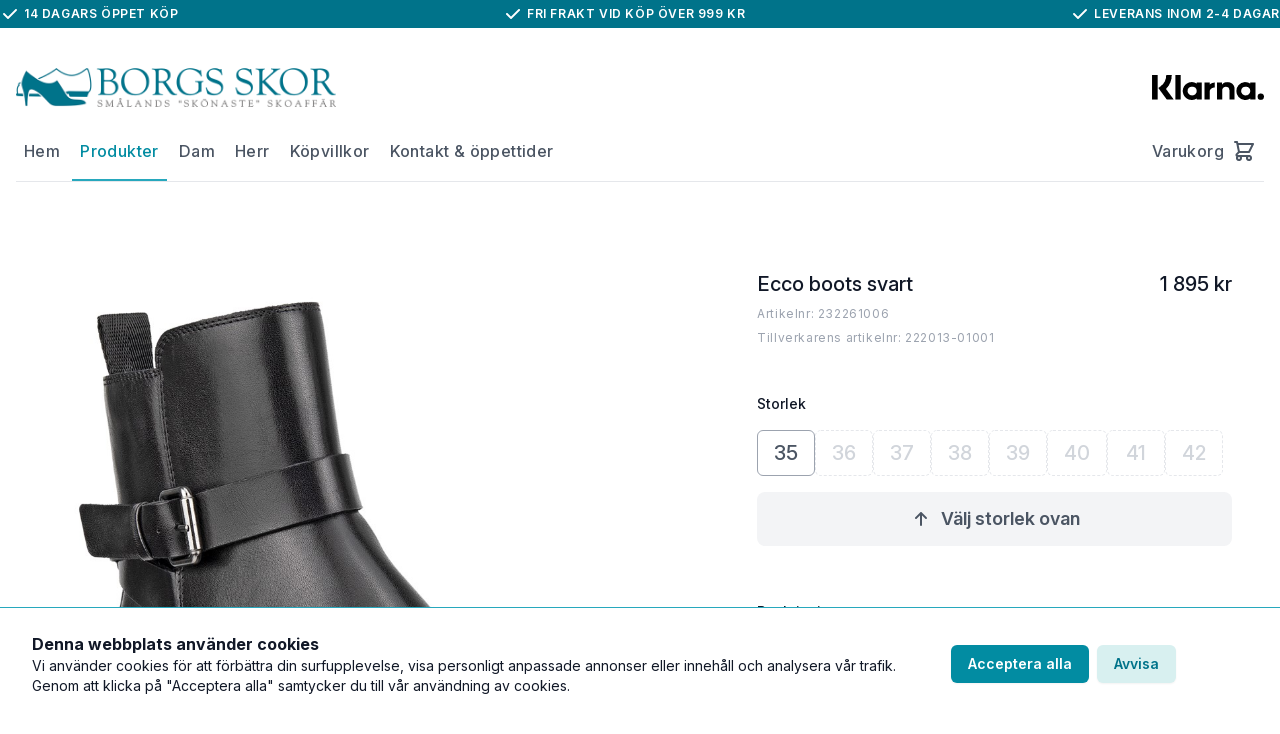

--- FILE ---
content_type: text/html; charset=UTF-8
request_url: https://borgsskor.se/produkter/ecco-boots-svart-232261006
body_size: 8394
content:
<!doctype html>
<html lang="sv" class="scroll-smooth">
    <head>
        <meta charset="utf-8">
        <meta http-equiv="X-UA-Compatible" content="IE=edge">
        <meta name="viewport" content="width=device-width, initial-scale=1">
            <title>Ecco boots svart | Borgs Skor</title>






    <meta property="og:site_name" content="Borgs Skor">
    <meta property="og:type" content="website">
    <meta property="og:locale" content="sv_SE.utf8">
    <meta property="og:title" content="Ecco boots svart">

        
        <link rel="stylesheet" href="https://rsms.me/inter/inter.css">
        <link rel="stylesheet" href="/css/site.css?id=de4c98bcc90bef9bdda8">
        <style >[wire\:loading], [wire\:loading\.delay], [wire\:loading\.inline-block], [wire\:loading\.inline], [wire\:loading\.block], [wire\:loading\.flex], [wire\:loading\.table], [wire\:loading\.grid], [wire\:loading\.inline-flex] {display: none;}[wire\:loading\.delay\.shortest], [wire\:loading\.delay\.shorter], [wire\:loading\.delay\.short], [wire\:loading\.delay\.long], [wire\:loading\.delay\.longer], [wire\:loading\.delay\.longest] {display:none;}[wire\:offline] {display: none;}[wire\:dirty]:not(textarea):not(input):not(select) {display: none;}input:-webkit-autofill, select:-webkit-autofill, textarea:-webkit-autofill {animation-duration: 50000s;animation-name: livewireautofill;}@keyframes livewireautofill { from {} }</style>
        
                    <script defer data-domain="borgsskor.se" src="https://plausible.io/js/script.js"></script>
                
        <link rel="apple-touch-icon" sizes="180x180" href="/apple-touch-icon.png">
        <link rel="icon" type="image/png" sizes="32x32" href="/favicon-32x32.png">
        <link rel="icon" type="image/png" sizes="16x16" href="/favicon-16x16.png">
        <link rel="manifest" href="/site.webmanifest">
        <link rel="mask-icon" href="/safari-pinned-tab.svg" color="#00738a">
        <meta name="apple-mobile-web-app-title" content="Borgs Skor">
        <meta name="application-name" content="Borgs Skor">
        <meta name="msapplication-TileColor" content="#abe3e8">
        <meta name="theme-color" content="#ffffff">
    </head>
    <body class="bg-white font-sans leading-normal text-gray-800">

        
        <header class="mb-8">

    
    <div class="bg-primary-600">
        <div class="container mx-auto">
            <div class="flex justify-center sm:justify-between py-1 font-semibold tracking-wider text-xs uppercase text-white">
                <p class="hidden sm:flex items-center">
                    <svg class="h-5 w-5 mr-1" xmlns="http://www.w3.org/2000/svg" viewBox="0 0 20 20" fill="currentColor"> <path fill-rule="evenodd" d="M16.707 5.293a1 1 0 010 1.414l-8 8a1 1 0 01-1.414 0l-4-4a1 1 0 011.414-1.414L8 12.586l7.293-7.293a1 1 0 011.414 0z" clip-rule="evenodd" /> </svg>
                    14 dagars öppet köp
                </p>
                <p class="flex items-center">
                    <svg class="h-5 w-5 mr-1" xmlns="http://www.w3.org/2000/svg" viewBox="0 0 20 20" fill="currentColor"> <path fill-rule="evenodd" d="M16.707 5.293a1 1 0 010 1.414l-8 8a1 1 0 01-1.414 0l-4-4a1 1 0 011.414-1.414L8 12.586l7.293-7.293a1 1 0 011.414 0z" clip-rule="evenodd" /> </svg>
                    Fri frakt vid köp över 999 kr
                </p>
                <p class="hidden sm:flex items-center">
                    <svg class="h-5 w-5 mr-1" xmlns="http://www.w3.org/2000/svg" viewBox="0 0 20 20" fill="currentColor"> <path fill-rule="evenodd" d="M16.707 5.293a1 1 0 010 1.414l-8 8a1 1 0 01-1.414 0l-4-4a1 1 0 011.414-1.414L8 12.586l7.293-7.293a1 1 0 011.414 0z" clip-rule="evenodd" /> </svg>
                    Leverans inom 2-4 dagar
                </p>
            </div>
        </div>
    </div>

    
    <div class="container mx-auto">
        <div class="mx-4 pt-10 pb-4 flex justify-between items-center">

            
            <a href="/">
                <img src="/images/logo-borgs-skor-med-slogan.png" alt="Borgs Skor" class="w-80 max-w-full">
            </a>

            
            <svg class="hidden sm:block w-28 max-w-full" xmlns="http://www.w3.org/2000/svg" viewBox="0 0 238.63 53.26"><path d="M42,0H30.25A30,30,0,0,1,18.11,24.23l-4.65,3.48,18,24.57H46.29L29.71,29.67A41.56,41.56,0,0,0,42,0Z"/><polygon points="0 52.28 12.03 52.28 12.03 0 0 0 0 52.28 0 52.28"/><polygon points="49.79 52.26 61.12 52.26 61.12 0.01 49.79 0.01 49.79 52.26 49.79 52.26"/><path d="M160.49,15.15c-4.32,0-8.41,1.34-11.14,5V16.12H138.57V52.26h10.91v-19c0-5.5,3.68-8.19,8.12-8.19,4.76,0,7.49,2.84,7.49,8.11V52.26H175.9v-23c0-8.41-6.69-14.13-15.41-14.13Z"/><path d="M85.51,43.49a9.56,9.56,0,0,1-9.8-9.3,9.82,9.82,0,0,1,19.61,0,9.56,9.56,0,0,1-9.81,9.3Zm9.84-27.37v2.31A19.07,19.07,0,1,0,84.63,53.26,18.89,18.89,0,0,0,95.35,50v2.31h10.83V16.12Z"/><path d="M122.92,20.83V16.12H111.84V52.26h11.1V35.39c0-5.7,6.17-8.76,10.46-8.76h.12V16.12c-4.39,0-8.43,1.88-10.6,4.71Z"/><path d="M199.68,43.49a9.56,9.56,0,0,1-9.8-9.3,9.82,9.82,0,0,1,19.61,0,9.56,9.56,0,0,1-9.81,9.3Zm9.85-27.37v2.31a19.07,19.07,0,1,0,0,31.52v2.31h10.82V16.12Z"/><path d="M231.84,39.44a6.8,6.8,0,1,0,6.79,6.8,6.79,6.79,0,0,0-6.79-6.8Z"/></svg>

        </div>
    </div>

    
    <div class="container mx-auto">
        <div class="mx-4 border-b border-gray-200">

            
            <a href="/varukorg" class="float-right flex px-2 py-4 font-medium tracking-wide border-b-2  text-gray-600 border-transparent hover:text-primary-500 ">
                <span class="mr-2">Varukorg</span>

                
                <span wire:id="WNcNsQ4xfhHBIFGx0egm" wire:initial-data="{&quot;fingerprint&quot;:{&quot;id&quot;:&quot;WNcNsQ4xfhHBIFGx0egm&quot;,&quot;name&quot;:&quot;cart-icon&quot;,&quot;locale&quot;:&quot;en&quot;,&quot;path&quot;:&quot;produkter\/ecco-boots-svart-232261006&quot;,&quot;method&quot;:&quot;GET&quot;,&quot;v&quot;:&quot;acj&quot;},&quot;effects&quot;:{&quot;listeners&quot;:[&quot;cartUpdated&quot;]},&quot;serverMemo&quot;:{&quot;children&quot;:[],&quot;errors&quot;:[],&quot;htmlHash&quot;:&quot;dc7c5aa7&quot;,&quot;data&quot;:{&quot;current_uri&quot;:&quot;\/produkter\/ecco-boots-svart-232261006&quot;},&quot;dataMeta&quot;:[],&quot;checksum&quot;:&quot;5272dcb6f087b04b1351608f0be43f6501d5401f78d4e00e756b535fc535ed5a&quot;}}" class="relative text-gray-600">
        <svg xmlns="http://www.w3.org/2000/svg" fill="none" viewBox="0 0 24 24" stroke="currentColor" width="24px" height="24px"> <path stroke-linecap="round" stroke-linejoin="round" stroke-width="2" d="M3 3h2l.4 2M7 13h10l4-8H5.4M7 13L5.4 5M7 13l-2.293 2.293c-.63.63-.184 1.707.707 1.707H17m0 0a2 2 0 100 4 2 2 0 000-4zm-8 2a2 2 0 11-4 0 2 2 0 014 0z" /> </svg>
</span>

<!-- Livewire Component wire-end:WNcNsQ4xfhHBIFGx0egm -->
            </a>

            
            <nav class="">
    <ul>
                    <li class="inline-block">
                <a class="block px-2 py-4 font-medium tracking-wide border-b-2  text-gray-600 border-transparent hover:text-primary-500 " href="/">
                    Hem
                </a>
            </li>
                    <li class="inline-block">
                <a class="block px-2 py-4 font-medium tracking-wide border-b-2  text-primary-500 border-primary-400 " href="/produkter">
                    Produkter
                </a>
            </li>
                    <li class="inline-block">
                <a class="block px-2 py-4 font-medium tracking-wide border-b-2  text-gray-600 border-transparent hover:text-primary-500 " href="/avdelningar/dam">
                    Dam
                </a>
            </li>
                    <li class="inline-block">
                <a class="block px-2 py-4 font-medium tracking-wide border-b-2  text-gray-600 border-transparent hover:text-primary-500 " href="/avdelningar/herr">
                    Herr
                </a>
            </li>
                    <li class="inline-block">
                <a class="block px-2 py-4 font-medium tracking-wide border-b-2  text-gray-600 border-transparent hover:text-primary-500 " href="/kopvillkor">
                    Köpvillkor
                </a>
            </li>
                    <li class="inline-block">
                <a class="block px-2 py-4 font-medium tracking-wide border-b-2  text-gray-600 border-transparent hover:text-primary-500 " href="/kontakt">
                    Kontakt & öppettider
                </a>
            </li>
        
    </ul>
</nav>


        </div>
    </div>

</header>


        
                    <div x-data="cookieConsent" x-cloak>
    <div x-bind="dialogue" class="fixed inset-x-0 bottom-0 z-10 flex flex-col justify-between gap-x-8 gap-y-4 bg-white p-6 ring-1 ring-primary-400 md:flex-row md:items-center lg:px-8">
        <div class="max-w-4xl leading-6 text-gray-900">
            <h2 class="font-bold">Denna webbplats använder cookies</h2>
            <p class="text-sm">
                Vi använder cookies för att förbättra din surfupplevelse, visa personligt anpassade annonser eller innehåll och analysera vår trafik.
                Genom att klicka på "Acceptera alla" samtycker du till vår användning av cookies.
            </p>
        </div>
        <div class="mr-16 flex flex-none items-center gap-x-4">
            <button x-bind="accept" type="button" class="inline-flex items-center my-2 mr-2 font-semibold border border-transparent px-4 py-2 text-sm rounded-md shadow-sm text-white bg-primary-500 hover:bg-primary-600 focus:outline-none focus:ring-2 focus:ring-offset-2 focus:ring-primary-400 transition-colors">
                Acceptera alla
            </button>
            <button x-bind="decline" type="button" class="inline-flex items-center my-2 mr-2 font-semibold border border-transparent px-4 py-2 text-sm rounded-md shadow-sm text-primary-600 bg-primary-100 hover:bg-primary-200 focus:outline-none focus:ring-2 focus:ring-offset-2 focus:ring-primary-400 transition-colors">
                Avvisa
            </button>
        </div>
    </div>
</div>



<script>
    // Define dataLayer and the gtag function.
    window.dataLayer = window.dataLayer || [];
    function gtag(){dataLayer.push(arguments);}

    // Set default consent to 'denied' as a placeholder
    // Determine actual values based on your own requirements
    gtag('consent', 'default', {
        'ad_storage': 'denied',
        'ad_user_data': 'denied',
        'ad_personalization': 'denied',
        'analytics_storage': 'denied'
    });
</script>
<!-- Google tag (gtag.js) -->
<script async src="https://www.googletagmanager.com/gtag/js?id=AW-16527793735"></script>
<script>
    window.dataLayer = window.dataLayer || [];
    function gtag(){dataLayer.push(arguments);}

    gtag('js', new Date());
    gtag('config', 'AW-16527793735');
</script>
<script>
    document.addEventListener('cookieConsent', function () {
        gtag('consent', 'update', {
            'ad_storage': 'granted',
            'ad_user_data': 'granted',
            'ad_personalization': 'granted',
            'analytics_storage': 'granted'
        });
    })
</script>

        
        <div class="container mx-auto">

            
            <main class="mx-4">
                <div class="edit-button" data-url="https://borgsskor.se/admin/runway/product/1928" data-label="Redigera"></div>


<div class="pt-6 pb-16 sm:pb-24">
    <div class="mt-8 max-w-2xl mx-auto sm:px-6 lg:max-w-7xl lg:px-8">
        <div class="lg:grid lg:grid-cols-12 lg:auto-rows-min lg:gap-x-8">

            <div class="lg:col-start-8 lg:col-span-5">
                <div class="flex justify-between">
                    <div>
                        
                        <h1 class="text-xl font-medium text-gray-900">
                            Ecco boots svart
                        </h1>

                        
                        <p class="mt-2 text-xs tracking-wider text-gray-400">
                            Artikelnr: 232261006
                        </p>

                        
                        <p class="mt-2 text-xs tracking-wider text-gray-400">
                            Tillverkarens artikelnr: 222013-01001
                        </p>
                    </div>

                    
                    <p class="text-xl font-medium text-gray-900">
                        1&nbsp;895&nbsp;kr
                    </p>
                </div>
            </div>

            
            <div class="mt-8 lg:mt-0 lg:col-start-1 lg:col-span-7 lg:row-start-1 lg:row-span-3">
                                    <h2 class="sr-only">Bilder</h2>
                    <div class="">
                                                    
                                                            
                                <img class="mb-4 mx-auto rounded-lg" src="/assets/products/6326_4768.jpg">
                                                    
                    </div>
                            </div>

            <div class="mt-4 lg:col-span-5">

                
                <div wire:id="5VxPDPjVFdmkWCT5oJOt" wire:initial-data="{&quot;fingerprint&quot;:{&quot;id&quot;:&quot;5VxPDPjVFdmkWCT5oJOt&quot;,&quot;name&quot;:&quot;add-to-cart&quot;,&quot;locale&quot;:&quot;en&quot;,&quot;path&quot;:&quot;produkter\/ecco-boots-svart-232261006&quot;,&quot;method&quot;:&quot;GET&quot;,&quot;v&quot;:&quot;acj&quot;},&quot;effects&quot;:{&quot;listeners&quot;:[]},&quot;serverMemo&quot;:{&quot;children&quot;:[],&quot;errors&quot;:[],&quot;htmlHash&quot;:&quot;47dd5a81&quot;,&quot;data&quot;:{&quot;product_id&quot;:&quot;1928&quot;,&quot;in_stock&quot;:true,&quot;variants&quot;:[{&quot;variant&quot;:&quot;35&quot;,&quot;sku&quot;:&quot;232261006-1&quot;,&quot;stock&quot;:1,&quot;stock_jonkoping&quot;:1,&quot;stock_eksjo&quot;:0,&quot;type&quot;:&quot;storlek&quot;,&quot;enabled&quot;:true},{&quot;variant&quot;:&quot;36&quot;,&quot;sku&quot;:&quot;232261006-2&quot;,&quot;stock&quot;:0,&quot;stock_jonkoping&quot;:0,&quot;stock_eksjo&quot;:0,&quot;type&quot;:&quot;storlek&quot;,&quot;enabled&quot;:true},{&quot;variant&quot;:&quot;37&quot;,&quot;sku&quot;:&quot;232261006-3&quot;,&quot;stock&quot;:0,&quot;stock_jonkoping&quot;:0,&quot;stock_eksjo&quot;:0,&quot;type&quot;:&quot;storlek&quot;,&quot;enabled&quot;:true},{&quot;variant&quot;:&quot;38&quot;,&quot;sku&quot;:&quot;232261006-4&quot;,&quot;stock&quot;:0,&quot;stock_jonkoping&quot;:0,&quot;stock_eksjo&quot;:0,&quot;type&quot;:&quot;storlek&quot;,&quot;enabled&quot;:true},{&quot;variant&quot;:&quot;39&quot;,&quot;sku&quot;:&quot;232261006-5&quot;,&quot;stock&quot;:0,&quot;stock_jonkoping&quot;:0,&quot;stock_eksjo&quot;:0,&quot;type&quot;:&quot;storlek&quot;,&quot;enabled&quot;:true},{&quot;variant&quot;:&quot;40&quot;,&quot;sku&quot;:&quot;232261006-6&quot;,&quot;stock&quot;:0,&quot;stock_jonkoping&quot;:0,&quot;stock_eksjo&quot;:0,&quot;type&quot;:&quot;storlek&quot;,&quot;enabled&quot;:true},{&quot;variant&quot;:&quot;41&quot;,&quot;sku&quot;:&quot;232261006-7&quot;,&quot;stock&quot;:0,&quot;stock_jonkoping&quot;:0,&quot;stock_eksjo&quot;:0,&quot;type&quot;:&quot;storlek&quot;,&quot;enabled&quot;:true},{&quot;variant&quot;:&quot;42&quot;,&quot;sku&quot;:&quot;232261006-8&quot;,&quot;stock&quot;:0,&quot;stock_jonkoping&quot;:0,&quot;stock_eksjo&quot;:0,&quot;type&quot;:&quot;storlek&quot;,&quot;enabled&quot;:true}],&quot;selected_variant&quot;:null,&quot;stores&quot;:{&quot;jonkoping&quot;:&quot;J\u00f6nk\u00f6ping&quot;,&quot;eksjo&quot;:&quot;Eksj\u00f6&quot;}},&quot;dataMeta&quot;:[],&quot;checksum&quot;:&quot;0cc497ba77fbd2e9064a3115073ec950849fee869560bc8317a3b2876ad3493e&quot;}}" class="mt-8" wire:poll.30s="reloadProduct">
    <h2 class="text-sm font-medium text-gray-900">Storlek</h2>

    <form wire:submit.prevent="add">
        <fieldset class="mt-4">
            <legend class="sr-only">Välj en storlek</legend>

            
            <div class="flex justify-start flex-wrap gap-3">
                                                            <label class="group relative flex items-center justify-between py-1 px-4 text-sm font-medium sm:py-2 border border-gray-400 rounded-md text-gray-600 hover:text-primary-500 hover:border-primary-400 focus:outline-none focus:ring-2 focus:ring-offset-2 focus:ring-primary-400 transition-colors cursor-pointer">
                            <input type="radio" name="variant" value="35" wire:model="selected_variant" class="sr-only" aria-labelledby="variant-0-label">
                            <p id="variant-0-label" class="min-w-6 text-xl text-center">
                                35
                                <span class="sr-only">(i lager)</span>
                            </p>
                            <div class="absolute -inset-px rounded-md pointer-events-none border-3 border-transparent" aria-hidden="true"></div>
                        </label>
                                                                                <label class="group relative flex items-center justify-between py-1 px-4 text-sm font-medium sm:py-2 border border-dashed rounded-md text-gray-300 focus:outline-none cursor-not-allowed" title="Ej i lager">
                            <input type="radio" name="variant" value="36" wire:model="selected_variant" class="sr-only" aria-labelledby="variant-1-label" disabled>
                            <p id="variant-1-label" class="min-w-6 text-xl text-center">
                                36
                                <span class="sr-only">(ej i lager)</span>
                            </p>
                            <div class="absolute -inset-px rounded-md pointer-events-none" aria-hidden="true"></div>
                        </label>
                                                                                <label class="group relative flex items-center justify-between py-1 px-4 text-sm font-medium sm:py-2 border border-dashed rounded-md text-gray-300 focus:outline-none cursor-not-allowed" title="Ej i lager">
                            <input type="radio" name="variant" value="37" wire:model="selected_variant" class="sr-only" aria-labelledby="variant-2-label" disabled>
                            <p id="variant-2-label" class="min-w-6 text-xl text-center">
                                37
                                <span class="sr-only">(ej i lager)</span>
                            </p>
                            <div class="absolute -inset-px rounded-md pointer-events-none" aria-hidden="true"></div>
                        </label>
                                                                                <label class="group relative flex items-center justify-between py-1 px-4 text-sm font-medium sm:py-2 border border-dashed rounded-md text-gray-300 focus:outline-none cursor-not-allowed" title="Ej i lager">
                            <input type="radio" name="variant" value="38" wire:model="selected_variant" class="sr-only" aria-labelledby="variant-3-label" disabled>
                            <p id="variant-3-label" class="min-w-6 text-xl text-center">
                                38
                                <span class="sr-only">(ej i lager)</span>
                            </p>
                            <div class="absolute -inset-px rounded-md pointer-events-none" aria-hidden="true"></div>
                        </label>
                                                                                <label class="group relative flex items-center justify-between py-1 px-4 text-sm font-medium sm:py-2 border border-dashed rounded-md text-gray-300 focus:outline-none cursor-not-allowed" title="Ej i lager">
                            <input type="radio" name="variant" value="39" wire:model="selected_variant" class="sr-only" aria-labelledby="variant-4-label" disabled>
                            <p id="variant-4-label" class="min-w-6 text-xl text-center">
                                39
                                <span class="sr-only">(ej i lager)</span>
                            </p>
                            <div class="absolute -inset-px rounded-md pointer-events-none" aria-hidden="true"></div>
                        </label>
                                                                                <label class="group relative flex items-center justify-between py-1 px-4 text-sm font-medium sm:py-2 border border-dashed rounded-md text-gray-300 focus:outline-none cursor-not-allowed" title="Ej i lager">
                            <input type="radio" name="variant" value="40" wire:model="selected_variant" class="sr-only" aria-labelledby="variant-5-label" disabled>
                            <p id="variant-5-label" class="min-w-6 text-xl text-center">
                                40
                                <span class="sr-only">(ej i lager)</span>
                            </p>
                            <div class="absolute -inset-px rounded-md pointer-events-none" aria-hidden="true"></div>
                        </label>
                                                                                <label class="group relative flex items-center justify-between py-1 px-4 text-sm font-medium sm:py-2 border border-dashed rounded-md text-gray-300 focus:outline-none cursor-not-allowed" title="Ej i lager">
                            <input type="radio" name="variant" value="41" wire:model="selected_variant" class="sr-only" aria-labelledby="variant-6-label" disabled>
                            <p id="variant-6-label" class="min-w-6 text-xl text-center">
                                41
                                <span class="sr-only">(ej i lager)</span>
                            </p>
                            <div class="absolute -inset-px rounded-md pointer-events-none" aria-hidden="true"></div>
                        </label>
                                                                                <label class="group relative flex items-center justify-between py-1 px-4 text-sm font-medium sm:py-2 border border-dashed rounded-md text-gray-300 focus:outline-none cursor-not-allowed" title="Ej i lager">
                            <input type="radio" name="variant" value="42" wire:model="selected_variant" class="sr-only" aria-labelledby="variant-7-label" disabled>
                            <p id="variant-7-label" class="min-w-6 text-xl text-center">
                                42
                                <span class="sr-only">(ej i lager)</span>
                            </p>
                            <div class="absolute -inset-px rounded-md pointer-events-none" aria-hidden="true"></div>
                        </label>
                                                </div>

            
            <div class="mt-4">
                                    <button type="submit" disabled class="w-full inline-flex justify-center items-center font-semibold border border-transparent px-6 py-3 text-lg rounded-lg text-gray-600 bg-gray-100">
                        
                        <svg xmlns="http://www.w3.org/2000/svg" fill="none" viewBox="0 0 24 24" stroke="currentColor" class="inline-block h-6 w-6 mr-2">
                            <path stroke-linecap="round" stroke-linejoin="round" stroke-width="2" d="M7 11l5-5m0 0l5 5m-5-5v12" />
                        </svg>
                        Välj storlek ovan
                    </button>
                            </div>

            
            <div class="mt-2 h-6 flex flex-wrap justify-end items-center gap-x-4 font-semibold">
                                                                                                                                                                                                                                                                                                                            </div>

        </fieldset>
    </form>
</div>

<!-- Livewire Component wire-end:5VxPDPjVFdmkWCT5oJOt -->

                
                <div class="mt-6">
                    <h2 class="text-sm font-medium text-gray-900">Beskrivning</h2>

                    <div class="mt-2 prose text-gray-500">
                        <p>Boots i jodpurchmodell med grov sula och en dragkedja på insidan från Ecco. Den är i svart skinn och har uttagbara sulor med plats för egna inlägg.</p>

                    </div>
                </div>

                <div class="mt-10 border-t border-gray-200 pt-4">

                    
                    <div class="badge-wrapper my-4">
                        <label class="mr-1 text-sm text-gray-500">Avdelningar:</label>
                                                    <a href="/avdelningar/dam" class="badge">
                                Dam
                            </a>
                        
                    </div>

                    
                    <div class="badge-wrapper my-4">
                        <label class="mr-1 text-sm text-gray-500">Kategorier:</label>
                                                    <a href="/kategorier/boots" class="badge">
                                Boots
                            </a>
                        
                    </div>

                    
                                            <div class="badge-wrapper my-4">
                            <label class="mr-1 text-sm text-gray-500">Säsong:</label>
                                                            <a href="/sasonger/host-vinter" class="badge">
                                    Höst/Vinter
                                </a>
                            
                        </div>
                    
                    
                    <div class="badge-wrapper my-4">
                        <label class="mr-1 text-sm text-gray-500">Material:</label>
                                                    <a href="/material/skinn" class="badge">
                                Skinn
                            </a>
                        
                    </div>

                    
                    <div class="badge-wrapper my-4">
                        <label class="mr-1 text-sm text-gray-500">Färg:</label>
                                                    <a href="/farger/svart" class="badge">
                                Svart
                            </a>
                        
                    </div>

                    
                    <div class="badge-wrapper my-4">
                        <label class="mr-1 text-sm text-gray-500">Varumärke:</label>
                                                    <a href="/varumarken/ecco" class="badge">
                                Ecco
                            </a>
                        
                    </div>

                    
                    <div class="flex flex-wrap gap-4 my-4">
                                                                            <div class="flex items-center my-2 font-semibold">
                                <svg class="w-5 h-5 mr-1 text-primary-600" xmlns="http://www.w3.org/2000/svg" fill="none" viewBox="0 0 24 24" stroke="currentColor" stroke-width="2"> <path stroke-linecap="round" stroke-linejoin="round" d="M9 12l2 2 4-4m6 2a9 9 0 11-18 0 9 9 0 0118 0z" /> </svg>
                                <span>Lösa inlägg</span>
                            </div>
                                            </div>
                </div>
            </div>
        </div>
    </div>
</div>

            </main>

        </div>

        
        <footer class="mt-16 sm:mt-32">

    
    <div class="container mx-auto">
        <div class="flex flex-col md:flex-row justify-around items-center gap-10 md:gap-4">

            <div class="max-w-xs text-center">
                <svg class="w-20 h-20 mx-auto text-primary-600" viewBox="0 0 24 24" xmlns="http://www.w3.org/2000/svg" stroke="currentColor"> <path d="M0.709 6.500 A5.000 5.000 0 1 0 10.709 6.500 A5.000 5.000 0 1 0 0.709 6.500 Z" fill="none" stroke-linecap="round" stroke-linejoin="round"></path> <path d="M7.709 7.5L5.709 7.5 5.709 4" fill="none" stroke-linecap="round" stroke-linejoin="round"></path> <path d="M16.709,13.5h3.8a1,1,0,0,1,.942.664l1.785,5A1,1,0,0,1,22.29,20.5H21.123" fill="none" stroke-linecap="round" stroke-linejoin="round"></path> <path d="M11.123,20.5h5.6l-.009-9a1,1,0,0,0-1-1h-4" fill="none" stroke-linecap="round" stroke-linejoin="round"></path> <path d="M5.709,13.5v6a1,1,0,0,0,1,1H8.3" fill="none" stroke-linecap="round" stroke-linejoin="round"></path> <path d="M18.209 21.000 A1.500 1.500 0 1 0 21.209 21.000 A1.500 1.500 0 1 0 18.209 21.000 Z" fill="none" stroke-linecap="round" stroke-linejoin="round"></path> <path d="M8.209 21.000 A1.500 1.500 0 1 0 11.209 21.000 A1.500 1.500 0 1 0 8.209 21.000 Z" fill="none" stroke-linecap="round" stroke-linejoin="round"></path> <path d="M0.709 15.5L3.709 15.505" fill="none" stroke-linecap="round" stroke-linejoin="round"></path> <path d="M2.209 17.5L3.709 17.505" fill="none" stroke-linecap="round" stroke-linejoin="round"></path> <path d="M3.209 19.5L3.709 19.505" fill="none" stroke-linecap="round" stroke-linejoin="round"></path> <path d="M22.209 16.5L16.709 16.5" fill="none" stroke-linecap="round" stroke-linejoin="round"></path> <path d="M16.72 20.5L18.302 20.5" fill="none" stroke-linecap="round" stroke-linejoin="round"></path> </svg>
                <h3 class="my-4 text-3xl font-semibold">
                    Leverans
                </h3>
                <p class="my-2 text-lg">
                    Normal leveranstid är 2-4&nbsp;dagar inom&nbsp;Sverige.
                </p>
            </div>

            <div class="max-w-xs text-center">
                <svg class="w-20 h-20 mx-auto text-primary-600" viewBox="0 0 24 24" xmlns="http://www.w3.org/2000/svg" stroke="currentColor"> <path d="M23.5,6.14a1,1,0,0,0-.6-.917L12.4.657a1.006,1.006,0,0,0-.8,0L1.1,5.223a1,1,0,0,0-.6.917V17.817a1,1,0,0,0,.615.923L12.1,23.317a1,1,0,0,0,.8-.013L22.914,18.75a1,1,0,0,0,.586-.91Z" fill="none" stroke-linecap="round" stroke-linejoin="round"></path> <path d="M12.5 10.484L0.685 5.561" fill="none" stroke-linecap="round" stroke-linejoin="round"></path> <path d="M12.5 10.484L23.319 5.566" fill="none" stroke-linecap="round" stroke-linejoin="round"></path> <path d="M7.187 2.579L18.288 7.857" fill="none" stroke-linecap="round" stroke-linejoin="round"></path> <path d="M9.5,12.936a.5.5,0,0,0-.3-.458l-5-2.188a.5.5,0,0,0-.7.459v3.908a.5.5,0,0,0,.3.458l5,2.188a.5.5,0,0,0,.7-.458Z" fill="none" stroke-linecap="round" stroke-linejoin="round"></path> <path d="M12.5 23.426L12.5 10.484" fill="none" stroke-linecap="round" stroke-linejoin="round"></path> </svg>
                <h3 class="my-4 text-3xl font-semibold">
                    Frakt
                </h3>
                <p class="my-2 text-lg">
                    Fraktfritt vid order över&nbsp;999 kr.<br>Vi levererar via DHL&nbsp;Service&nbsp;Point.
                </p>
            </div>

            <div class="max-w-xs text-center">
                <svg class="w-20 h-20 mx-auto text-primary-600" viewBox="0 0 24 24" xmlns="http://www.w3.org/2000/svg" stroke="currentColor"> <path d="M11.500 17.501 A6.000 6.000 0 1 0 23.500 17.501 A6.000 6.000 0 1 0 11.500 17.501 Z" fill="none" stroke-linecap="round" stroke-linejoin="round"></path> <path d="M19.5 17.501L17.5 17.501 17.5 14.501" fill="none" stroke-linecap="round" stroke-linejoin="round"></path> <path d="M9.5,18.5h-8a1,1,0,0,1-1-1V3.5a1,1,0,0,1,1-1h18a1,1,0,0,1,1,1V10" fill="none" stroke-linecap="round" stroke-linejoin="round"></path> <path d="M5.5 0.501L5.5 5.501" fill="none" stroke-linecap="round" stroke-linejoin="round"></path> <path d="M15.5 0.501L15.5 5.501" fill="none" stroke-linecap="round" stroke-linejoin="round"></path> <path d="M0.5 7.501L20.5 7.501" fill="none" stroke-linecap="round" stroke-linejoin="round"></path> </svg>
                <h3 class="my-4 text-3xl font-semibold">
                    Ångrar du dig?
                </h3>
                <p class="my-2 text-lg">
                    Du har alltid 14&nbsp;dagars ångerrätt från det att du mottagit din&nbsp;vara.
                </p>
            </div>

        </div>
    </div>

    
    <div class="mt-12 bg-primary-100">
        <div class="container mx-auto">
            <div class="py-12 px-4 overflow-hidden sm:px-6 lg:px-8">
                <nav class="-mx-5 -my-2 flex flex-wrap justify-center" aria-label="Footer">
                                            <div class="px-5 py-2">
                            <a href="/" class="text-primary-500 hover:text-primary-800">
                                Hem
                            </a>
                        </div>
                                            <div class="px-5 py-2">
                            <a href="/produkter" class="text-primary-500 hover:text-primary-800">
                                Produkter
                            </a>
                        </div>
                                            <div class="px-5 py-2">
                            <a href="/avdelningar/dam" class="text-primary-500 hover:text-primary-800">
                                Dam
                            </a>
                        </div>
                                            <div class="px-5 py-2">
                            <a href="/avdelningar/herr" class="text-primary-500 hover:text-primary-800">
                                Herr
                            </a>
                        </div>
                                            <div class="px-5 py-2">
                            <a href="/kopvillkor" class="text-primary-500 hover:text-primary-800">
                                Köpvillkor
                            </a>
                        </div>
                                            <div class="px-5 py-2">
                            <a href="/kontakt" class="text-primary-500 hover:text-primary-800">
                                Kontakt & öppettider
                            </a>
                        </div>
                    
                </nav>
                <div class="mt-8 flex justify-center space-x-6">
                    <a href="https://www.facebook.com/borgsskor/" class="text-primary-500 hover:text-primary-600">
                        <span class="sr-only">Facebook</span>
                        <svg class="h-6 w-6" xmlns="http://www.w3.org/2000/svg" fill="currentColor" viewBox="0 0 24 24" aria-hidden="true"> <path fill-rule="evenodd" d="M22 12c0-5.523-4.477-10-10-10S2 6.477 2 12c0 4.991 3.657 9.128 8.438 9.878v-6.987h-2.54V12h2.54V9.797c0-2.506 1.492-3.89 3.777-3.89 1.094 0 2.238.195 2.238.195v2.46h-1.26c-1.243 0-1.63.771-1.63 1.562V12h2.773l-.443 2.89h-2.33v6.988C18.343 21.128 22 16.991 22 12z" clip-rule="evenodd" /> </svg>
                    </a>
                    <a href="https://www.instagram.com/borgsskor.se/" class="text-primary-500 hover:text-primary-600">
                        <span class="sr-only">Instagram</span>
                        <svg class="h-6 w-6" xmlns="http://www.w3.org/2000/svg" fill="currentColor" viewBox="0 0 24 24" aria-hidden="true"> <path fill-rule="evenodd" d="M12.315 2c2.43 0 2.784.013 3.808.06 1.064.049 1.791.218 2.427.465a4.902 4.902 0 011.772 1.153 4.902 4.902 0 011.153 1.772c.247.636.416 1.363.465 2.427.048 1.067.06 1.407.06 4.123v.08c0 2.643-.012 2.987-.06 4.043-.049 1.064-.218 1.791-.465 2.427a4.902 4.902 0 01-1.153 1.772 4.902 4.902 0 01-1.772 1.153c-.636.247-1.363.416-2.427.465-1.067.048-1.407.06-4.123.06h-.08c-2.643 0-2.987-.012-4.043-.06-1.064-.049-1.791-.218-2.427-.465a4.902 4.902 0 01-1.772-1.153 4.902 4.902 0 01-1.153-1.772c-.247-.636-.416-1.363-.465-2.427-.047-1.024-.06-1.379-.06-3.808v-.63c0-2.43.013-2.784.06-3.808.049-1.064.218-1.791.465-2.427a4.902 4.902 0 011.153-1.772A4.902 4.902 0 015.45 2.525c.636-.247 1.363-.416 2.427-.465C8.901 2.013 9.256 2 11.685 2h.63zm-.081 1.802h-.468c-2.456 0-2.784.011-3.807.058-.975.045-1.504.207-1.857.344-.467.182-.8.398-1.15.748-.35.35-.566.683-.748 1.15-.137.353-.3.882-.344 1.857-.047 1.023-.058 1.351-.058 3.807v.468c0 2.456.011 2.784.058 3.807.045.975.207 1.504.344 1.857.182.466.399.8.748 1.15.35.35.683.566 1.15.748.353.137.882.3 1.857.344 1.054.048 1.37.058 4.041.058h.08c2.597 0 2.917-.01 3.96-.058.976-.045 1.505-.207 1.858-.344.466-.182.8-.398 1.15-.748.35-.35.566-.683.748-1.15.137-.353.3-.882.344-1.857.048-1.055.058-1.37.058-4.041v-.08c0-2.597-.01-2.917-.058-3.96-.045-.976-.207-1.505-.344-1.858a3.097 3.097 0 00-.748-1.15 3.098 3.098 0 00-1.15-.748c-.353-.137-.882-.3-1.857-.344-1.023-.047-1.351-.058-3.807-.058zM12 6.865a5.135 5.135 0 110 10.27 5.135 5.135 0 010-10.27zm0 1.802a3.333 3.333 0 100 6.666 3.333 3.333 0 000-6.666zm5.338-3.205a1.2 1.2 0 110 2.4 1.2 1.2 0 010-2.4z" clip-rule="evenodd" /> </svg>
                    </a>
                </div>
                <p class="mt-8 text-center text-primary-500">
                    &copy; Borgs Skor i Jönköping AB
                    <span class="mx-2 opacity-50">/</span>
                    Utveckling & design:
                    <a href="https://jawebb.se/" class="text-primary-500 hover:text-primary-800">JA Webb</a>
                </p>
            </div>
        </div>
    </div>
</footer>


        <script src="/livewire/livewire.js?id=90730a3b0e7144480175" data-turbo-eval="false" data-turbolinks-eval="false" ></script><script data-turbo-eval="false" data-turbolinks-eval="false" >window.livewire = new Livewire();window.Livewire = window.livewire;window.livewire_app_url = '';window.livewire_token = 'PVSn7wVhTBtvBMCdOPh0sA1osZC3NDy5JwFy9nl7';window.deferLoadingAlpine = function (callback) {window.addEventListener('livewire:load', function () {callback();});};let started = false;window.addEventListener('alpine:initializing', function () {if (! started) {window.livewire.start();started = true;}});document.addEventListener("DOMContentLoaded", function () {if (! started) {window.livewire.start();started = true;}});</script>
        <script src="/js/site.js?id=ae82817b46126ede3f8d"></script>

        
        <div x-data="adminToolbar" class="fixed z-50 top-0 right-0">
    <div x-show="loaded && isAdmin" x-transition.opacity.duration.300 style="display: none;">
        
        <div
            class="fixed top-0 right-0"
            x-show="expanded"
            x-transition:enter="transition-transform duration-300"
            x-transition:enter-start="translate-x-full"
            x-transition:enter-end="translate-x-0"
            x-transition:leave="transition-transform duration-300"
            x-transition:leave-start="translate-x-0"
            x-transition:leave-end="translate-x-full"
        >
            <div class="flex shrink-0 h-8 pr-8 text-sm font-medium tracking-wide text-white bg-violet-700 rounded-bl-lg overflow-hidden">
                <span class="flex items-center pl-3 pr-2 text-violet-200">
                    <svg class="mr-1" xmlns="http://www.w3.org/2000/svg" viewBox="0 0 20 20" fill="currentColor" width="20px" height="20px"> <path fill-rule="evenodd" d="M18 10a8 8 0 11-16 0 8 8 0 0116 0zm-6-3a2 2 0 11-4 0 2 2 0 014 0zm-2 4a5 5 0 00-4.546 2.916A5.986 5.986 0 0010 16a5.986 5.986 0 004.546-2.084A5 5 0 0010 11z" clip-rule="evenodd" /> </svg>
                    <span class="hidden sm:inline" x-text="user.name"></span>
                </span>
                <a href="https://borgsskor.se/!/auth/logout" class="flex items-center px-2 hover:bg-violet-500">
                    <svg class="w-5 h-5 mr-1" xmlns="http://www.w3.org/2000/svg" fill="none" viewBox="0 0 24 24" stroke="currentColor" width="24px" height="24px"> <path stroke-linecap="round" stroke-linejoin="round" stroke-width="2" d="M17 16l4-4m0 0l-4-4m4 4H7m6 4v1a3 3 0 01-3 3H6a3 3 0 01-3-3V7a3 3 0 013-3h4a3 3 0 013 3v1" /> </svg>
                    <span class="hidden sm:inline">Logga ut</span>
                </a>
                <a href="https://borgsskor.se/admin" class="flex items-center px-2 hover:bg-violet-500" target="_blank">
                    <svg class="w-5 h-5 mr-1" xmlns="http://www.w3.org/2000/svg" viewBox="0 0 20 20" fill="currentColor" width="20px" height="20px"> <path fill-rule="evenodd" d="M11.49 3.17c-.38-1.56-2.6-1.56-2.98 0a1.532 1.532 0 01-2.286.948c-1.372-.836-2.942.734-2.106 2.106.54.886.061 2.042-.947 2.287-1.561.379-1.561 2.6 0 2.978a1.532 1.532 0 01.947 2.287c-.836 1.372.734 2.942 2.106 2.106a1.532 1.532 0 012.287.947c.379 1.561 2.6 1.561 2.978 0a1.533 1.533 0 012.287-.947c1.372.836 2.942-.734 2.106-2.106a1.533 1.533 0 01.947-2.287c1.561-.379 1.561-2.6 0-2.978a1.532 1.532 0 01-.947-2.287c.836-1.372-.734-2.942-2.106-2.106a1.532 1.532 0 01-2.287-.947zM10 13a3 3 0 100-6 3 3 0 000 6z" clip-rule="evenodd" /> </svg>
                    <span class="hidden sm:inline">Kontrollpanel</span>
                </a>
            </div>
        </div>

        
        <a
            href="#"
            x-on:click.prevent="toggleExpanded()"
            title="Växla verktygsrad"
            aria-label="Växla verktygsrad"
            class="fixed top-0 right-0 flex justify-center items-center w-8 h-8 text-white bg-violet-700 hover:bg-violet-500 overflow-hidden"
            x-bind:class="{ 'rounded-bl-lg': !expanded }"
        >
            <span class="transition-transform duration-300" x-bind:class="{ 'rotate-45': !expanded }">
                <svg xmlns="http://www.w3.org/2000/svg" fill="none" viewBox="0 0 24 24" stroke="currentColor" width="24px" height="24px"> <path stroke-linecap="round" stroke-linejoin="round" stroke-width="2" d="M6 18L18 6M6 6l12 12" /> </svg>
            </span>
        </a>
    </div>
</div>

    </body>
</html>
